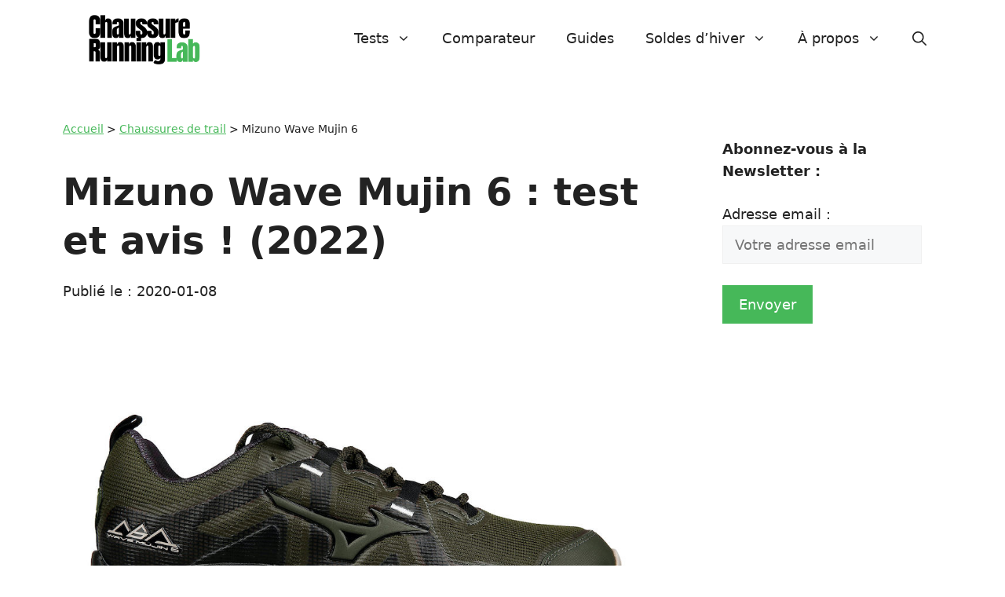

--- FILE ---
content_type: application/javascript; charset=UTF-8
request_url: https://chaussurerunning.fr/wp-content/plugins/mxchat-forms/public/js/public.js?ver=1.0.2
body_size: 1706
content:
(function() {
    'use strict';

    // Store form validation state
    const formValidation = {
        isValid: false,
        errors: new Set()
    };

    // Initialize form validation when forms are loaded
    document.addEventListener('DOMContentLoaded', function() {
        console.log("DOMContentLoaded: Initializing forms.");
        initializeForms();
    });

    // Initialize new forms that might be dynamically added
    const observer = new MutationObserver(function(mutations) {
        mutations.forEach(function(mutation) {
            mutation.addedNodes.forEach(function(node) {
                if (node.classList && node.classList.contains('mxchat-form')) {
                    console.log("MutationObserver: New mxchat-form detected.");
                    initializeForm(node);
                }
            });
        });
    });

    // Start observing for dynamically added forms
    observer.observe(document.body, {
        childList: true,
        subtree: true
    });

    function initializeForms() {
        document.querySelectorAll('.mxchat-form').forEach(form => {
            initializeForm(form);
        });
    }

    function initializeForm(form) {
        // Add input event listeners for validation
        form.querySelectorAll('input, textarea').forEach(input => {
            input.addEventListener('input', function() {
                validateField(this);
                updateSubmitButton(form);
            });
            input.addEventListener('blur', function() {
                validateField(this);
                updateSubmitButton(form);
            });
        });
    }

    function validateField(field) {
        const fieldWrapper = field.closest('.mxchat-form-field');
        const validationMessage = fieldWrapper ? fieldWrapper.querySelector('.mxchat-validation-message') : null;
        let isValid = true;
        let message = '';

        // Required field validation
        if (field.hasAttribute('required') && !field.value.trim()) {
            isValid = false;
            message = 'This field is required';
        }

        // Email validation
        if (field.type === 'email' && field.value.trim()) {
            const emailRegex = /^[^\s@]+@[^\s@]+\.[^\s@]+$/;
            if (!emailRegex.test(field.value)) {
                isValid = false;
                message = 'Please enter a valid email address';
            }
        }

        // Phone validation
        if (field.type === 'tel' && field.value.trim()) {
            const phoneRegex = /^[\d\s\-+()]{7,}$/;
            if (!phoneRegex.test(field.value)) {
                isValid = false;
                message = 'Please enter a valid phone number';
            }
        }

        // Update validation state
        if (!isValid) {
            formValidation.errors.add(field.name);
            if (fieldWrapper) fieldWrapper.classList.add('error');
            if (validationMessage) {
                validationMessage.textContent = message;
            }
        } else {
            formValidation.errors.delete(field.name);
            if (fieldWrapper) fieldWrapper.classList.remove('error');
        }

        formValidation.isValid = formValidation.errors.size === 0;
    }

    function updateSubmitButton(form) {
        const submitButton = form.querySelector('.mxchat-submit-form');
        if (submitButton) {
            submitButton.disabled = !formValidation.isValid;
        }
    }

    // Global form submission handler
    window.mxchatSubmitForm = function(button) {
        console.log("mxchatSubmitForm triggered");
        const form = button.closest('.mxchat-form');
        
        // Validate all fields before submission
        form.querySelectorAll('input, textarea').forEach(validateField);
        
        if (!formValidation.isValid) {
            console.log("Form is not valid, aborting submission");
            return;
        }

        // Prepare form data
        const formData = new FormData();
        formData.append('action', 'mxchat_submit_form');
        formData.append('nonce', mxchatForms.nonce);
        formData.append('form_id', form.dataset.formId);
        
        // Add user and session data if available
        if (typeof mxchatForms.userId !== 'undefined') {
            formData.append('user_id', mxchatForms.userId);
        }
        if (typeof mxchatForms.sessionId !== 'undefined') {
            formData.append('session_id', mxchatForms.sessionId);
        }

        // Add form fields
        form.querySelectorAll('input, textarea').forEach(input => {
            formData.append(input.name, input.value);
        });

        // Show loading state
        form.classList.add('loading');
        button.disabled = true;

        console.log("Submitting form with ID: " + form.dataset.formId);
        
        // Submit form via fetch
        fetch(mxchatForms.ajaxurl, {
            method: 'POST',
            body: formData,
            credentials: 'same-origin'
        })
        .then(response => {
            console.log("Fetch response received.");
            return response.json();
        })
        .then(data => {
            if (data.success) {
                console.log("Form submission successful.");
                // Retrieve the custom response message from the data attribute
                const responseMessage = form.dataset.responseMessage || 
                    'Thank you. General response time is within 24h. Please also check spam. What else can I help you with?';
                // Show success message
                form.innerHTML = '<p class="success">' + responseMessage + '</p>';
                
				// Fire the Facebook Pixel event for a lead
        if (typeof fbq === 'function') {
            fbq('track', 'Lead');
        } else {
            console.warn('Facebook Pixel (fbq) is not available.');
        }
				
                // Trigger success event
                const event = new CustomEvent('mxchatFormSubmitted', {
                    detail: { formId: form.dataset.formId }
                });
                document.dispatchEvent(event);
            } else {
                throw new Error(data.data.message || 'Submission failed');
            }
        })
        .catch(error => {
            console.error('Form submission error:', error);
            // Show error message
            const errorMessage = document.createElement('p');
            errorMessage.className = 'error';
            errorMessage.textContent = 'Error submitting form. Please try again.';
            form.insertBefore(errorMessage, button);
            
            // Reset loading state
            form.classList.remove('loading');
            button.disabled = false;
        });
    };

    // Attach a global click listener for submit buttons (removes inline onclick requirement)
    document.addEventListener('click', function(event) {
        if (event.target && event.target.classList.contains('mxchat-submit-form')) {
            event.preventDefault();
            console.log("Submit button clicked.");
            mxchatSubmitForm(event.target);
        }
    });
})();


--- FILE ---
content_type: application/javascript; charset=UTF-8
request_url: https://chaussurerunning.fr/wp-content/plugins/mxchat-basic/js/chat-script.js?ver=2.0.9
body_size: 12564
content:
jQuery(document).ready(function($) {
//console.log('mxchatChat object:', mxchatChat);
//console.log('Link Target Toggle Value:', mxchatChat.link_target_toggle);
// Add these variables at the top of your chat-script.js file
    const toolbarIconColor = mxchatChat.toolbar_icon_color || '#212121';

    // Initialize color settings
    var userMessageBgColor = mxchatChat.user_message_bg_color;
    var userMessageFontColor = mxchatChat.user_message_font_color;
    var botMessageBgColor = mxchatChat.bot_message_bg_color;
    var botMessageFontColor = mxchatChat.bot_message_font_color;
    // Add live agent message colors
    var liveAgentMessageBgColor = mxchatChat.live_agent_message_bg_color;
    var liveAgentMessageFontColor = mxchatChat.live_agent_message_font_color;


    var linkTarget = mxchatChat.link_target_toggle === 'on' ? '_blank' : '_self';
    let lastSeenMessageId = '';
    let notificationCheckInterval;
    let notificationBadge;
    // Initialize session ID
    var sessionId = getChatSession();

    let pollingInterval; // Variable to store the interval ID
    let processedMessageIds = new Set(); // Add this at the top with your other variables
//console.log('Live Agent BG Color:', liveAgentMessageBgColor);
//console.log('Live Agent Font Color:', liveAgentMessageFontColor);
    let activePdfFile = null;
    let activeWordFile = null;


// Function to create and append notification badge
// Function to create and append notification badge
function createNotificationBadge() {
    console.log("Creating notification badge...");
    const chatButton = document.getElementById('floating-chatbot-button');
    console.log("Chat button found:", !!chatButton);
    
    if (!chatButton) return;

    // Remove any existing badge first
    const existingBadge = chatButton.querySelector('.chat-notification-badge');
    if (existingBadge) {
        console.log("Removing existing badge");
        existingBadge.remove();
    }

    notificationBadge = document.createElement('div');
    notificationBadge.className = 'chat-notification-badge';
    notificationBadge.style.cssText = `
        display: none;
        position: absolute;
        top: -5px;
        right: -5px;
        background-color: red;
        color: white;
        border-radius: 50%;
        padding: 4px 8px;
        font-size: 12px;
        font-weight: bold;
        z-index: 10001;
    `;
    chatButton.style.position = 'relative';
    chatButton.appendChild(notificationBadge);
    
    console.log("Notification badge created and appended:", {
        exists: !!notificationBadge,
        parent: notificationBadge?.parentNode?.id,
        display: notificationBadge?.style?.display
    });
}

// Function to check for new messages
function checkForNewMessages() {
    const sessionId = getChatSession();
    const chatPersistenceEnabled = mxchatChat.chat_persistence_toggle === 'on';
    
    if (!chatPersistenceEnabled) return;

    $.ajax({
        url: mxchatChat.ajax_url,
        type: 'POST',
        data: {
            action: 'mxchat_check_new_messages',
            session_id: sessionId,
            last_seen_id: lastSeenMessageId,
            nonce: mxchatChat.nonce
        },
        success: function(response) {
            if (response.success && response.data.hasNewMessages) {
                showNotification();
            }
        }
    });
}

// Function to show notification
function showNotification() {
    const badge = document.getElementById('chat-notification-badge');
    if (badge && $('#floating-chatbot').hasClass('hidden')) {
        badge.style.display = 'block';
        badge.textContent = '1';
    }
}

function hideNotification() {
    const badge = document.getElementById('chat-notification-badge');
    if (badge) {
        badge.style.display = 'none';
    }
}
// Function to start notification checking
function startNotificationChecking() {
    const chatPersistenceEnabled = mxchatChat.chat_persistence_toggle === 'on';
    if (!chatPersistenceEnabled) return;

    createNotificationBadge();
    notificationCheckInterval = setInterval(checkForNewMessages, 30000); // Check every 30 seconds
}

// Function to stop notification checking
function stopNotificationChecking() {
    if (notificationCheckInterval) {
        clearInterval(notificationCheckInterval);
    }
}




function getChatSession() {
    var sessionId = getCookie('mxchat_session_id');
    //console.log("Session ID retrieved from cookie: ", sessionId);

    if (!sessionId) {
        sessionId = generateSessionId();
        //console.log("Generated new session ID: ", sessionId);
        setChatSession(sessionId);
    }

    //console.log("Final session ID: ", sessionId);
    return sessionId;
}

function setChatSession(sessionId) {
    // Set the cookie with a 24-hour expiration (86400 seconds)
    document.cookie = "mxchat_session_id=" + sessionId + "; path=/; max-age=86400; SameSite=Lax";
}

// Get cookie value by name
function getCookie(name) {
    let value = "; " + document.cookie;
    let parts = value.split("; " + name + "=");
    if (parts.length == 2) return parts.pop().split(";").shift();
}

// Generate a new session ID
function generateSessionId() {
    return 'mxchat_chat_' + Math.random().toString(36).substr(2, 9);
}

// Function to send the message to the chatbot (backend)
function sendMessageToChatbot(message) {
    var sessionId = getChatSession(); // Reuse the session ID logic

    // Hide the popular questions section
    $('#mxchat-popular-questions').hide();

    // Show thinking indicator (no need to append the user's message again)
    appendThinkingMessage();
    scrollToBottom();

    //console.log("Sending message to chatbot:", message); // Log the message
    //console.log("Session ID:", sessionId); // Log the session ID

    // Call the chatbot using the same call logic as sendMessage
    callMxChat(message, function(response) {
        // ** Ensure temporary thinking message is removed before adding new response **
        $('.temporary-message').remove();

        // Replace thinking indicator with actual response
        replaceLastMessage("bot", response);
    });
}




function sendMessage() {
    var message = $('#chat-input').val(); // Get value from textarea
    if (message) {
        appendMessage("user", message); // Append user's message
        $('#chat-input').val(''); // Clear the textarea
        $('#chat-input').css('height', 'auto'); // Reset height after clearing content

        // Hide the popular questions section
        $('#mxchat-popular-questions').hide();

        // Show typing indicator
        appendThinkingMessage();
        scrollToBottom();

        callMxChat(message, function(response) {
            // Replace typing indicator with actual response
            replaceLastMessage("bot", response);
        });
    }
}



    // Function to append a thinking message with animation
    function appendThinkingMessage() {
        // Remove any existing thinking dots first
        $('.thinking-dots').remove();

        // Retrieve the bot message font color and background color
        var botMessageFontColor = mxchatChat.bot_message_font_color;
        var botMessageBgColor = mxchatChat.bot_message_bg_color;


        var thinkingHtml = '<div class="thinking-dots-container">' +
                           '<div class="thinking-dots">' +
                           '<span class="dot" style="background-color: ' + botMessageFontColor + ';"></span>' +
                           '<span class="dot" style="background-color: ' + botMessageFontColor + ';"></span>' +
                           '<span class="dot" style="background-color: ' + botMessageFontColor + ';"></span>' +
                           '</div>' +
                           '</div>';

        // Append the thinking dots to the chat container (or within the temporary message div)
        $("#chat-box").append('<div class="bot-message temporary-message" style="background-color: ' + botMessageBgColor + ';">' + thinkingHtml + '</div>');
        scrollToBottom();
    }

        // Trigger send button click when "Enter" key is pressed in the textarea
        $('#chat-input').keypress(function(e) {
            if (e.which == 13 && !e.shiftKey) { // Check if "Enter" is pressed without Shift
                e.preventDefault(); // Prevent default "Enter" behavior
                $('#send-button').click(); // Trigger send button click
            }
        });

    // Handle send button click
    $('#send-button').click(function() {
        sendMessage();
    });

    // Handle click on popular questions
    $('.mxchat-popular-question').on('click', function () {
        var question = $(this).text(); // Get the text of the clicked question

        // Append the question as if the user typed it
        appendMessage("user", question);

        // Send the question to the server (backend)
        sendMessageToChatbot(question);
    });


// Add this new function to handle markdown headers
function formatMarkdownHeaders(text) {
    // Handle h1 to h6 headers
    return text.replace(/^(#{1,6})\s(.+)$/gm, function(match, hashes, content) {
        const level = hashes.length;
        return `<h${level} class="chat-heading">${content}</h${level}>`;
    });
}

// Update the linkify function to handle URLs, markdown, and phone numbers
function linkify(inputText) {
    if (!inputText) return '';
    
    // Process markdown headers
    let processedText = formatMarkdownHeaders(inputText);
    
    // Process markdown links
    const markdownLinkPattern = /\[([^\]]+)\]\((https?:\/\/[^\s]+)\)/g;
    processedText = processedText.replace(markdownLinkPattern, (match, text, url) => {
        const safeUrl = encodeURI(url);
        const safeText = sanitizeUserInput(text);
        return `<a href="${safeUrl}" target="${linkTarget}">${safeText}</a>`;
    });

    // Process phone numbers (tel:)
    const phonePattern = /\[([^\]]+)\]\((tel:[\d+]+)\)/g;
    processedText = processedText.replace(phonePattern, (match, text, phone) => {
        const safePhone = encodeURI(phone);
        const safeText = sanitizeUserInput(text);
        return `<a href="${safePhone}">${safeText}</a>`;
    });

    // Process standalone URLs
    const urlPattern = /(^|[^">])(https?:\/\/[^\s<]+)/gim;
    processedText = processedText.replace(urlPattern, (match, prefix, url) => {
        const safeUrl = encodeURI(url);
        return `${prefix}<a href="${safeUrl}" target="${linkTarget}">${url}</a>`;
    });

    // Process www. URLs
    const wwwPattern = /(^|[^">])(www\.[\S]+(\b|$))(?![^<]*<\/a>)/gim;
    processedText = processedText.replace(wwwPattern, (match, prefix, url) => {
        const safeUrl = encodeURI(`http://${url}`);
        return `${prefix}<a href="${safeUrl}" target="${linkTarget}">${url}</a>`;
    });

    return processedText;
}

function scrollElementToTop(element) {
    var chatBox = $('#chat-box');
    var elementTop = element.position().top + chatBox.scrollTop();
    chatBox.animate({ scrollTop: elementTop }, 500);
}


// Optimized scrollToBottom function for instant scrolling
function scrollToBottom(instant = false) {
    var chatBox = $('#chat-box');
    if (instant) {
        // Instantly set the scroll position to the bottom
        chatBox.scrollTop(chatBox.prop("scrollHeight"));
    } else {
        // Use requestAnimationFrame for smoother scrolling if needed
        let start = null;
        const scrollHeight = chatBox.prop("scrollHeight");
        const initialScroll = chatBox.scrollTop();
        const distance = scrollHeight - initialScroll;
        const duration = 500; // Duration in ms

        function smoothScroll(timestamp) {
            if (!start) start = timestamp;
            const progress = timestamp - start;
            const currentScroll = initialScroll + (distance * (progress / duration));
            chatBox.scrollTop(currentScroll);

            if (progress < duration) {
                requestAnimationFrame(smoothScroll);
            } else {
                chatBox.scrollTop(scrollHeight); // Ensure it's exactly at the bottom
            }
        }

        requestAnimationFrame(smoothScroll);
    }
}


    // Function to format text with **bold** inside double asterisks
    function formatBoldText(text) {
        return text.replace(/\*\*(.*?)\*\*/g, '<strong>$1</strong>');
    }

    // Function to convert newline characters to HTML line breaks and handle paragraph spacing
function convertNewlinesToBreaks(text) {
    // Split the text into paragraphs (marked by double newlines or multiple <br> tags)
    const paragraphs = text.split(/(?:\n\n|\<br\>\s*\<br\>)/g);
    
    // Wrap each paragraph in <p> tags
    return paragraphs
        .map(para => `<p>${para.trim()}</p>`)
        .join('');
}
    // Copy to clipboard function
    // Function to copy text to clipboard
    function copyToClipboard(text) {
        var tempInput = $('<input>');
        $('body').append(tempInput);
        tempInput.val(text).select();
        document.execCommand('copy');
        tempInput.remove();
    }


function updateChatModeIndicator(mode) {
    const indicator = document.getElementById('chat-mode-indicator');
    if (indicator) {
        indicator.textContent = mode === 'agent' ? 'Live Agent' : 'AI Agent';
    }

    // Start or stop polling based on mode
    if (mode === 'agent') {
        startPolling();
    } else {
        stopPolling();
    }
}

function callMxChat(message, callback) {
    $.ajax({
        url: mxchatChat.ajax_url,
        type: 'POST',
        dataType: 'json',
        data: {
            action: 'mxchat_handle_chat_request',
            message: message,
            session_id: getChatSession(),
            nonce: mxchatChat.nonce
        },
        success: function(response) {
            // Existing chat mode check
            if (response.chat_mode) {
                updateChatModeIndicator(response.chat_mode);
            }
            else if (response.fallbackResponse && response.fallbackResponse.chat_mode) {
                updateChatModeIndicator(response.fallbackResponse.chat_mode);
            }

            // Add PDF filename handling
            if (response.data && response.data.filename) {
                showActivePdf(response.data.filename);
                activePdfFile = response.data.filename;
            }
            
                        // Add redirect check here
            if (response.redirect_url) {
                let responseText = response.text || '';
                if (responseText) {
                    replaceLastMessage("bot", responseText);
                }
                setTimeout(() => {
                    window.location.href = response.redirect_url;
                }, 1500);
                return;
            }


            // Check for live agent response
            if (response.success && response.data && response.data.status === 'waiting_for_agent') {
                updateChatModeIndicator('agent');
                return;
            }

            // Handle other responses
            let responseText = response.text || '';
            let responseHtml = response.html || '';
            let responseMessage = response.message || '';

            if (responseText === 'You are now chatting with the AI chatbot.') {
                updateChatModeIndicator('ai');
            }

            // Handle the message and show notification if chat is hidden
            if (responseText || responseHtml || responseMessage) {
                // Update the messages as before
                if (responseText && responseHtml) {
                    replaceLastMessage("bot", responseText, responseHtml);
                } else if (responseText) {
                    replaceLastMessage("bot", responseText);
                } else if (responseHtml) {
                    replaceLastMessage("bot", "", responseHtml);
                } else if (responseMessage) {
                    replaceLastMessage("bot", responseMessage);
                }

                // Check if chat is hidden and show notification
                if ($('#floating-chatbot').hasClass('hidden')) {
                    const badge = $('#chat-notification-badge');
                    if (badge.length) {
                        badge.show();
                    }
                }
            } else {
                console.error("Unexpected response format:", response);
                replaceLastMessage("bot", "I'm sorry, something went wrong.");
            }

            if (response.message_id) {
                lastSeenMessageId = response.message_id;
            }
        },
        error: function(xhr, status, error) {
            replaceLastMessage("bot", "An unexpected error occurred.");
        }
    });
}

// Sanitize only user input
function sanitizeUserInput(text) {
    const div = document.createElement('div');
    div.textContent = text;
    return div.innerHTML;
}

// Modified appendMessage function that only sanitizes user content
function appendMessage(sender, messageText = '', messageHtml = '', images = [], isTemporary = false) {
    try {
        // Determine styles based on sender type
        let messageClass, bgColor, fontColor;

        if (sender === "user") {
            messageClass = "user-message";
            bgColor = userMessageBgColor;
            fontColor = userMessageFontColor;
            // Only sanitize user input
            messageText = sanitizeUserInput(messageText);
        } else if (sender === "agent") {
            messageClass = "agent-message";
            bgColor = liveAgentMessageBgColor;
            fontColor = liveAgentMessageFontColor;
        } else {
            messageClass = "bot-message";
            bgColor = botMessageBgColor;
            fontColor = botMessageFontColor;
        }

        const messageDiv = $('<div>')
            .addClass(messageClass)
            .css({
                'background': bgColor,
                'color': fontColor,
                'margin-bottom': '1em'
            });

        // Process the message content based on sender
        let fullMessage;
        if (sender === "user") {
            // For user messages, apply linkify after sanitization
            fullMessage = linkify(formatBoldText(convertNewlinesToBreaks(formatCodeBlocks(messageText))));
        } else {
            // For bot/agent messages, preserve HTML
            fullMessage = messageText;
        }

        // Add images if provided
        if (images && images.length > 0) {
            fullMessage += '<div class="image-gallery">';
            images.forEach(img => {
                // Ensure image URLs and titles are properly escaped
                const safeTitle = sanitizeUserInput(img.title);
                const safeUrl = encodeURI(img.image_url);
                const safeThumbnail = encodeURI(img.thumbnail_url);
                
                fullMessage += `
                    <div style="margin-bottom: 10px;">
                        <strong>${safeTitle}</strong><br>
                        <a href="${safeUrl}" target="_blank">
                            <img src="${safeThumbnail}" alt="${safeTitle}" style="max-width: 100px; height: auto; margin: 5px;" />
                        </a>
                    </div>`;
            });
            fullMessage += '</div>';
        }

        // Append HTML content if provided
        if (messageHtml && sender !== "user") {
            fullMessage += '<br><br>' + messageHtml;
        }

        messageDiv.html(fullMessage);

        if (isTemporary) {
            messageDiv.addClass('temporary-message');
        }

        messageDiv.hide().appendTo('#chat-box').fadeIn(300, function() {
            if (sender === "bot") {
                const lastUserMessage = $('#chat-box').find('.user-message').last();
                if (lastUserMessage.length) {
                    scrollElementToTop(lastUserMessage);
                }
            }
        });

        if (messageText.id) {
            lastSeenMessageId = messageText.id;
            hideNotification();
        }
    } catch (error) {
        console.error("Error rendering message:", error);
    }
}


function replaceLastMessage(sender, responseText, responseHtml = '', images = []) {
    var messageClass = sender === "user" ? "user-message" : sender === "agent" ? "agent-message" : "bot-message";
    var lastMessageDiv = $('#chat-box').find('.bot-message.temporary-message, .agent-message.temporary-message').last();

    // Determine styles
    let bgColor, fontColor;
    if (sender === "user") {
        bgColor = userMessageBgColor;
        fontColor = userMessageFontColor;
    } else if (sender === "agent") {
        bgColor = liveAgentMessageBgColor;
        fontColor = liveAgentMessageFontColor;
    } else {
        bgColor = botMessageBgColor;
        fontColor = botMessageFontColor;
    }

    var fullMessage = linkify(formatBoldText(convertNewlinesToBreaks(formatCodeBlocks(responseText))));
    if (responseHtml) {
        fullMessage += '<br><br>' + responseHtml;
    }

    if (images.length > 0) {
        fullMessage += '<div class="image-gallery">';
        images.forEach(img => {
            fullMessage += `
                <div style="margin-bottom: 10px;">
                    <strong>${img.title}</strong><br>
                    <a href="${img.image_url}" target="_blank">
                        <img src="${img.thumbnail_url}" alt="${img.title}" style="max-width: 100px; height: auto; margin: 5px;" />
                    </a>
                </div>`;
        });
        fullMessage += '</div>';
    }

    if (lastMessageDiv.length) {
        lastMessageDiv.fadeOut(200, function() {
            $(this)
                .html(fullMessage)
                .removeClass('bot-message user-message')
                .addClass(messageClass)
                .css({
                    'background-color': bgColor,
                    'color': fontColor,
                })
                .removeClass('temporary-message')
                .fadeIn(200, function() {
                    if (sender === "bot" || sender === "agent") {
                        const lastUserMessage = $('#chat-box').find('.user-message').last();
                        if (lastUserMessage.length) {
                            scrollElementToTop(lastUserMessage);
                        }
                        // Show notification if chat is hidden
                        if ($('#floating-chatbot').hasClass('hidden')) {
                            showNotification();
                        }
                    }
                });
        });
    } else {
        appendMessage(sender, responseText, responseHtml, images);
    }
}


function startPolling() {
    // Clear any existing interval first
    stopPolling();
    // Start new polling interval
    pollingInterval = setInterval(checkForAgentMessages, 5000);
    //console.log("Started agent message polling");
}

function stopPolling() {
    if (pollingInterval) {
        clearInterval(pollingInterval);
        pollingInterval = null;
        //console.log("Stopped agent message polling");
    }
}


// Update your checkForAgentMessages function
function checkForAgentMessages() {
    const sessionId = getChatSession();
    $.ajax({
        url: mxchatChat.ajax_url,
        type: 'POST',
        dataType: 'json',
        data: {
            action: 'mxchat_fetch_new_messages',
            session_id: sessionId,
            last_seen_id: lastSeenMessageId,
            nonce: mxchatChat.nonce
        },
        success: function (response) {
            if (response.success && response.data?.new_messages) {
                let hasNewMessage = false;
                
                response.data.new_messages.forEach(function (message) {
                    if (message.role === "agent" && !processedMessageIds.has(message.id)) {
                        hasNewMessage = true;
                        replaceLastMessage("agent", message.content);
                        lastSeenMessageId = message.id;
                        processedMessageIds.add(message.id);
                    }
                });

                if (hasNewMessage && $('#floating-chatbot').hasClass('hidden')) {
                    showNotification();
                }
                
                scrollToBottom(true);
            }
        },
        error: function (xhr, status, error) {
            console.error("Polling error:", xhr, status, error);
        }
    });
}
function loadChatHistory() {
    var sessionId = getChatSession();
    var chatPersistenceEnabled = mxchatChat.chat_persistence_toggle === 'on';

    if (chatPersistenceEnabled && sessionId) {
        $.ajax({
            url: mxchatChat.ajax_url,
            type: 'POST',
            dataType: 'json',
            data: {
                action: 'mxchat_fetch_conversation_history',
                session_id: sessionId
            },
            success: function(response) {
                if (response.success && response.data && Array.isArray(response.data.conversation)) {


                    var $chatBox = $('#chat-box');
                    var $fragment = $(document.createDocumentFragment());
                    let highestMessageId = lastSeenMessageId;

                    if (response.data.chat_mode) {
                        updateChatModeIndicator(response.data.chat_mode);
                    }

                    $.each(response.data.conversation, function(index, message) {
                        // Skip agent messages if persistence is off
                        if (!chatPersistenceEnabled && message.role === 'agent') {
                            return;
                        }

                        var messageClass, messageBgColor, messageFontColor;

                        switch (message.role) {
                            case 'user':
                                messageClass = 'user-message';
                                messageBgColor = userMessageBgColor;
                                messageFontColor = userMessageFontColor;
                                break;
                            case 'agent':
                                messageClass = 'agent-message';
                                messageBgColor = liveAgentMessageBgColor;
                                messageFontColor = liveAgentMessageFontColor;
                                break;
                            default:
                                messageClass = 'bot-message';
                                messageBgColor = botMessageBgColor;
                                messageFontColor = botMessageFontColor;
                                break;
                        }

                        var messageElement = $('<div>').addClass(messageClass)
                            .css({
                                'background': messageBgColor,
                                'color': messageFontColor
                            });

                        var content = message.content;
                        content = content.replace(/\\'/g, "'").replace(/\\"/g, '"');
                        content = decodeHTMLEntities(content);

                        if (content.includes("mxchat-product-card") || content.includes("mxchat-image-gallery")) {
                            messageElement.html(content);
                        } else {
                            var formattedContent = linkify(
                                formatBoldText(
                                    convertNewlinesToBreaks(formatCodeBlocks(content))
                                )
                            );
                            messageElement.html(formattedContent);
                        }

                        $fragment.append(messageElement);

                            // In loadChatHistory, change this part:
                            if (message.id) {
                                highestMessageId = Math.max(highestMessageId, message.id);
                                processedMessageIds.add(message.id); // Add all message IDs to processed set
                            }
                    });

                    $chatBox.append($fragment);
                    scrollToBottom(true);

                    if (response.data.conversation.length > 0) {
                        $('#mxchat-popular-questions').hide();
                    }

                    // Update lastSeenMessageId after history loads
                    lastSeenMessageId = highestMessageId;

                    // Only update chat mode if persistence is enabled
                    if (chatPersistenceEnabled && response.data.conversation.length > 0) {
                        var lastMessage = response.data.conversation[response.data.conversation.length - 1];
                        if (lastMessage.role === 'agent') {
                            updateChatModeIndicator('agent');
                        }
                    }
                } else {
                    console.warn("No conversation history found.");
                }
            },
            error: function(xhr, status, error) {
                console.error("Error loading chat history:", status, error);
                appendMessage("bot", "Unable to load chat history.");
            }
        });
    } else {
        console.warn("Chat persistence is disabled or no session ID found. Not loading history.");
    }
}

// Function to decode HTML entities
function decodeHTMLEntities(text) {
    var textArea = document.createElement('textarea');
    textArea.innerHTML = text;
    return textArea.value;
}


// Update formatCodeBlocks function
function formatCodeBlocks(text) {
    // First handle raw PHP tags
    text = text.replace(/(<\?php[\s\S]*?\?>)/g, (match) => {
        return `<pre><code class="language-php">${escapeHtml(match)}</code></pre>`;
    });

    // Then handle code blocks with backticks
    text = text.replace(/```php5?\n([\s\S]+?)```/gi, (match, code) => {
        return `<pre><code class="language-php">${escapeHtml(code)}</code></pre>`;
    });

    return text;
}

// Update escapeHtml function to preserve existing code blocks
function escapeHtml(unsafe) {
    // First check if it's already a code block
    if (unsafe.includes('<pre><code') || unsafe.includes('</code></pre>')) {
        return unsafe;
    }
    
    return unsafe
        .replace(/&/g, "&amp;")
        .replace(/</g, "&lt;")
        .replace(/>/g, "&gt;")
        .replace(/"/g, "&quot;")
        .replace(/'/g, "&#039;");
}
// Utility function to escape HTML
function escapeHtml(unsafe) {
    return unsafe
        .replace(/&/g, "&amp;")
        .replace(/</g, "&lt;")
        .replace(/>/g, "&gt;")
        .replace(/"/g, "&quot;")
        .replace(/'/g, "&#039;");
}




// Function to convert newlines, skipping preformatted text
function convertNewlinesToBreaks(text) {
    // Split while preserving code blocks
    return text.split(/(<pre\b[^>]*>[\s\S]*?<\/pre>)/g).map(part => {
        if (part.startsWith('<pre')) return part;
        return part.replace(/(^|[^>])\n/g, '$1<br>');
    }).join('');
}




    // Helper function to check if a string is an image HTML
    function isImageHtml(str) {
        return str.startsWith('<img') && str.endsWith('>');
    }

    // Function to remove thinking dots
    function removeThinkingDots() {
        $('.thinking-dots').closest('.temporary-message').remove();
    }

    function isMobile() {
        // This can be a simple check, or more sophisticated detection of mobile devices
        return window.innerWidth <= 768; // Example threshold for mobile devices
    }

    function disableScroll() {
        if (isMobile()) {
            $('body').css('overflow', 'hidden');
        }
    }

    function enableScroll() {
        if (isMobile()) {
            $('body').css('overflow', '');
        }
    }

// Pre-chat dismissal check function (wrapped in a function for reuse)
    function checkPreChatDismissal() {
        $.ajax({
            url: mxchatChat.ajax_url,
            type: 'POST',
            data: {
                action: 'mxchat_check_pre_chat_message_status',
                _ajax_nonce: mxchatChat.nonce
            },
            success: function(response) {
                if (response.success && !response.data.dismissed) {
                    $('#pre-chat-message').fadeIn(250);
                } else {
                    $('#pre-chat-message').hide();
                }
            },
            error: function() {
                console.error('Failed to check pre-chat message dismissal status.');
            }
        });
    }
    
   // Function to show the chatbot widget
function showChatWidget() {
    // First ensure display is set
    $('#floating-chatbot-button').css('display', 'flex');
    // Then handle the fade
    $('#floating-chatbot-button').fadeTo(500, 1);
    // Force visibility
    $('#floating-chatbot-button').removeClass('hidden');
    //console.log('Showing widget');
}

// Function to hide the chatbot widget
function hideChatWidget() {
    $('#floating-chatbot-button').css('display', 'none');
    $('#floating-chatbot-button').addClass('hidden');
    //console.log('Hiding widget');
}

function initializeChatVisibility() {
    //console.log('Initializing chat visibility');
    const complianzEnabled = mxchatChat.complianz_toggle === 'on' || 
                            mxchatChat.complianz_toggle === '1' || 
                            mxchatChat.complianz_toggle === 1;

    if (complianzEnabled && typeof cmplz_has_consent === "function" && typeof complianz !== 'undefined') {
        // Initial check
        checkConsentAndShowChat();

        // Listen for consent changes
        $(document).on('cmplz_status_change', function(event) {
            //console.log('Status change detected');
            checkConsentAndShowChat();
        });
    } else {
        // If Complianz is not enabled, always show
        $('#floating-chatbot-button')
            .css('display', 'flex')
            .removeClass('hidden no-consent')
            .fadeTo(500, 1);
            
        // Also check pre-chat message when Complianz is not enabled
        checkPreChatDismissal();
    }
}



function checkConsentAndShowChat() {
    var consentStatus = cmplz_has_consent('marketing');
    var consentType = complianz.consenttype;
    
    //console.log('Checking consent:', {status: consentStatus,type: consentType});

    let $widget = $('#floating-chatbot-button');
    let $chatbot = $('#floating-chatbot');
    let $preChat = $('#pre-chat-message');
    
    if (consentStatus === true) {
        //console.log('Consent granted - showing widget');
        $widget
            .removeClass('no-consent')
            .css('display', 'flex')
            .removeClass('hidden')
            .fadeTo(500, 1);
        $chatbot.removeClass('no-consent');
        
        // Show pre-chat message if not dismissed
        checkPreChatDismissal();
    } else {
        //console.log('No consent - hiding widget');
        $widget
            .addClass('no-consent')
            .fadeTo(500, 0, function() {
                $(this)
                    .css('display', 'none')
                    .addClass('hidden');
            });
        $chatbot.addClass('no-consent');
        
        // Hide pre-chat message when no consent
        $preChat.hide();
    }
}

    // Function to dismiss pre-chat message for 24 hours
    function handlePreChatDismissal() {
        $('#pre-chat-message').fadeOut(200);
        $.ajax({
            url: mxchatChat.ajax_url,
            type: 'POST',
            data: {
                action: 'mxchat_dismiss_pre_chat_message',
                _ajax_nonce: mxchatChat.nonce
            },
            success: function() {
                $('#pre-chat-message').hide();
            },
            error: function() {
                console.error('Failed to dismiss pre-chat message.');
            }
        });
    }

    // Handle pre-chat message dismissal on button click
    $(document).on('click', '.close-pre-chat-message', function(e) {
        e.stopPropagation();
        handlePreChatDismissal();
    });

    // Toggle chatbot visibility on floating button click
    $(document).on('click', '#floating-chatbot-button', function() {
        var chatbot = $('#floating-chatbot');
        if (chatbot.hasClass('hidden')) {
            chatbot.removeClass('hidden').addClass('visible');
            $(this).addClass('hidden');
            $('#chat-notification-badge').hide(); // Hide notification when opening chat
            disableScroll();
            $('#pre-chat-message').fadeOut(250);
        } else {
            chatbot.removeClass('visible').addClass('hidden');
            $(this).removeClass('hidden');
            enableScroll();
            checkPreChatDismissal();
        }
    });

    $(document).on('click', '#exit-chat-button', function() {
        $('#floating-chatbot').addClass('hidden').removeClass('visible');
        $('#floating-chatbot-button').removeClass('hidden');
        enableScroll();
    });

    // Close pre-chat message on click
    $(document).on('click', '.close-pre-chat-message', function(e) {
        e.stopPropagation(); // Prevent triggering the parent .pre-chat-message click
        $('#pre-chat-message').fadeOut(200, function() {
            $(this).remove();
        });
    });

    // Open chatbot when pre-chat message is clicked
    $(document).on('click', '#pre-chat-message', function() {
        var chatbot = $('#floating-chatbot');
        if (chatbot.hasClass('hidden')) {
            chatbot.removeClass('hidden').addClass('visible');
            $('#floating-chatbot-button').addClass('hidden');
            $('#pre-chat-message').fadeOut(250); // Hide pre-chat message
            disableScroll(); // Disable scroll when chatbot opens
        }
    });

    // If the chatbot is initially hidden, ensure the button is visible
    if ($('#floating-chatbot').hasClass('hidden')) {
        $('#floating-chatbot-button').removeClass('hidden');
    }

    function setFullHeight() {
        var vh = $(window).innerHeight() * 0.01;
        $(':root').css('--vh', vh + 'px');
    }

    // Set the height when the page loads


    // Set the height on resize and orientation change events
    $(window).on('resize orientationchange', function() {
        setFullHeight();
    });


    // Now handle the close button to dismiss the pre-chat message for 24 hours
    var closeButton = document.querySelector('.close-pre-chat-message');
    if (closeButton) {
        closeButton.addEventListener('click', function() {
            $('#pre-chat-message').fadeOut(200); // Hide the message

            // Send an AJAX request to set the transient flag for 24 hours
            $.ajax({
                url: mxchatChat.ajax_url,
                type: 'POST',
                data: {
                    action: 'mxchat_dismiss_pre_chat_message',
                    _ajax_nonce: mxchatChat.nonce
                },
                success: function() {
                    //console.log('Pre-chat message dismissed for 24 hours.');

                    // Ensure the message is hidden after dismissal
                    $('#pre-chat-message').hide();
                },
                error: function() {
                    //console.error('Failed to dismiss pre-chat message.');
                }
            });
        });
    }




// Event listener for Add to Cart button
$(document).on('click', '.mxchat-add-to-cart-button', function() {
    var productId = $(this).data('product-id');
    // Add a special prefix to indicate this is from button
    appendMessage("user", "add to cart");
    sendMessageToChatbot("!addtocart");  // Special command to indicate button click
});


if (document.getElementById('pdf-upload-btn')) {
    document.getElementById('pdf-upload-btn').addEventListener('click', function() {
        document.getElementById('pdf-upload').click();
    });
}

if (document.getElementById('word-upload-btn')) {
    document.getElementById('word-upload-btn').addEventListener('click', function() {
        document.getElementById('word-upload').click();
    });
}

function addSafeEventListener(elementId, eventType, handler) {
    const element = document.getElementById(elementId);
    if (element) {
        element.addEventListener(eventType, handler);
    }
}


// PDF file input change handler
addSafeEventListener('pdf-upload', 'change', async function(e) {
    const file = e.target.files[0];

    if (!file || file.type !== 'application/pdf') {
        alert('Please select a valid PDF file.');
        return;
    }

    if (!sessionId) {
        console.error('No session ID found');
        alert('Error: No session ID found');
        return;
    }

    if (!mxchatChat || !mxchatChat.ajax_url || !mxchatChat.nonce) {
        console.error('mxchatChat not properly configured:', mxchatChat);
        alert('Error: Ajax configuration missing');
        return;
    }

    // Disable buttons and show loading state
    const uploadBtn = document.getElementById('pdf-upload-btn');
    const sendBtn = document.getElementById('send-button');
    const originalBtnContent = uploadBtn.innerHTML;

    try {
        const formData = new FormData();
        formData.append('action', 'mxchat_upload_pdf');
        formData.append('pdf_file', file);
        formData.append('session_id', sessionId);
        formData.append('nonce', mxchatChat.nonce);

        uploadBtn.disabled = true;
        sendBtn.disabled = true;
        uploadBtn.innerHTML = `<svg class="spinner" viewBox="0 0 50 50">
            <circle cx="25" cy="25" r="20" fill="none" stroke-width="5"></circle>
        </svg>`;

        const response = await fetch(mxchatChat.ajax_url, {
            method: 'POST',
            body: formData
        });

        const data = await response.json();

        if (data.success) {
            // Hide popular questions if they exist
            const popularQuestionsContainer = document.getElementById('mxchat-popular-questions');
            if (popularQuestionsContainer) {
                popularQuestionsContainer.style.display = 'none';
            }

            // Show the active PDF name
            showActivePdf(data.data.filename);
            
            appendMessage('bot', data.data.message);
            scrollToBottom();
            activePdfFile = data.data.filename;
        } else {
            console.error('Upload failed:', data.data);
            alert('Failed to upload PDF. Please try again.');
        }
    } catch (error) {
        console.error('Upload error:', error);
        alert('Error uploading file. Please try again.');
    } finally {
        uploadBtn.disabled = false;
        sendBtn.disabled = false;
        uploadBtn.innerHTML = originalBtnContent;
        this.value = ''; // Reset file input
    }
});

// Word file input change handler
addSafeEventListener('word-upload', 'change', async function(e) {
    const file = e.target.files[0];

    if (!file || file.type !== 'application/vnd.openxmlformats-officedocument.wordprocessingml.document') {
        alert('Please select a valid Word document (.docx).');
        return;
    }

    if (!sessionId) {
        console.error('No session ID found');
        alert('Error: No session ID found');
        return;
    }

    // Disable buttons and show loading state
    const uploadBtn = document.getElementById('word-upload-btn');
    const sendBtn = document.getElementById('send-button');
    const originalBtnContent = uploadBtn.innerHTML;

    try {
        const formData = new FormData();
        formData.append('action', 'mxchat_upload_word');
        formData.append('word_file', file);
        formData.append('session_id', sessionId);
        formData.append('nonce', mxchatChat.nonce);

        uploadBtn.disabled = true;
        sendBtn.disabled = true;
        uploadBtn.innerHTML = `<svg class="spinner" viewBox="0 0 50 50">
            <circle cx="25" cy="25" r="20" fill="none" stroke-width="5"></circle>
        </svg>`;

        const response = await fetch(mxchatChat.ajax_url, {
            method: 'POST',
            body: formData
        });

        const data = await response.json();

        if (data.success) {
            // Hide popular questions if they exist
            const popularQuestionsContainer = document.getElementById('mxchat-popular-questions');
            if (popularQuestionsContainer) {
                popularQuestionsContainer.style.display = 'none';
            }

            // Show the active Word document name
            showActiveWord(data.data.filename);
            
            appendMessage('bot', data.data.message);
            scrollToBottom();
            activeWordFile = data.data.filename;
        } else {
            console.error('Upload failed:', data.data);
            alert('Failed to upload Word document. Please try again.');
        }
    } catch (error) {
        console.error('Upload error:', error);
        alert('Error uploading file. Please try again.');
    } finally {
        uploadBtn.disabled = false;
        sendBtn.disabled = false;
        uploadBtn.innerHTML = originalBtnContent;
        this.value = ''; // Reset file input
    }
});

// Function to show active PDF name in toolbar
function showActivePdf(filename) {
    const container = document.getElementById('active-pdf-container');
    const nameElement = document.getElementById('active-pdf-name');
    
    if (!container || !nameElement) {
        console.error('PDF container elements not found');
        return;
    }

    nameElement.textContent = filename;
    container.style.display = 'flex';
}

// Function to show active Word document name in toolbar
function showActiveWord(filename) {
    const container = document.getElementById('active-word-container');
    const nameElement = document.getElementById('active-word-name');
    
    if (!container || !nameElement) {
        console.error('Word document container elements not found');
        return;
    }

    nameElement.textContent = filename;
    container.style.display = 'flex';
}

// Function to remove active PDF
function removeActivePdf() {
    const container = document.getElementById('active-pdf-container');
    const nameElement = document.getElementById('active-pdf-name');
    
    if (!container || !nameElement || !activePdfFile) return;

    fetch(mxchatChat.ajax_url, {
        method: 'POST',
        headers: {
            'Content-Type': 'application/x-www-form-urlencoded',
        },
        body: new URLSearchParams({
            'action': 'mxchat_remove_pdf',
            'session_id': sessionId,
            'nonce': mxchatChat.nonce
        })
    })
    .then(response => response.json())
    .then(data => {
        if (data.success) {
            container.style.display = 'none';
            nameElement.textContent = '';
            activePdfFile = null;
            appendMessage('bot', 'PDF removed.');
        }
    })
    .catch(error => {
        console.error('Error removing PDF:', error);
    });
}

// Function to remove active Word document
function removeActiveWord() {
    const container = document.getElementById('active-word-container');
    const nameElement = document.getElementById('active-word-name');
    
    if (!container || !nameElement || !activeWordFile) return;

    fetch(mxchatChat.ajax_url, {
        method: 'POST',
        headers: {
            'Content-Type': 'application/x-www-form-urlencoded',
        },
        body: new URLSearchParams({
            'action': 'mxchat_remove_word',
            'session_id': sessionId,
            'nonce': mxchatChat.nonce
        })
    })
    .then(response => response.json())
    .then(data => {
        if (data.success) {
            container.style.display = 'none';
            nameElement.textContent = '';
            activeWordFile = null;
            appendMessage('bot', 'Word document removed.');
        }
    })
    .catch(error => {
        console.error('Error removing Word document:', error);
    });
}

// Add remove button click handlers
document.getElementById('remove-pdf-btn')?.addEventListener('click', function(e) {
    e.preventDefault();
    e.stopPropagation();
    removeActivePdf();
});

document.getElementById('remove-word-btn')?.addEventListener('click', function(e) {
    e.preventDefault();
    e.stopPropagation();
    removeActiveWord();
});

// Check initial document status
function checkInitialDocumentStatus() {
    if (!sessionId) return;

    // Check PDF status
    fetch(mxchatChat.ajax_url, {
        method: 'POST',
        headers: {
            'Content-Type': 'application/x-www-form-urlencoded',
        },
        body: new URLSearchParams({
            'action': 'mxchat_check_pdf_status',
            'session_id': sessionId,
            'nonce': mxchatChat.nonce
        })
    })
    .then(response => response.json())
    .then(data => {
        if (data.success && data.data.filename) {
            showActivePdf(data.data.filename);
            activePdfFile = data.data.filename;
        }
    })
    .catch(error => {
        console.error('Error checking PDF status:', error);
    });

    // Check Word document status
    fetch(mxchatChat.ajax_url, {
        method: 'POST',
        headers: {
            'Content-Type': 'application/x-www-form-urlencoded',
        },
        body: new URLSearchParams({
            'action': 'mxchat_check_word_status',
            'session_id': sessionId,
            'nonce': mxchatChat.nonce
        })
    })
    .then(response => response.json())
    .then(data => {
        if (data.success && data.data.filename) {
            showActiveWord(data.data.filename);
            activeWordFile = data.data.filename;
        }
    })
    .catch(error => {
        console.error('Error checking Word document status:', error);
    });
}

// Apply toolbar settings
if (mxchatChat.chat_toolbar_toggle === 'on') {
    $('.chat-toolbar').show();
} else {
    $('.chat-toolbar').hide();
}

// Initialize on page load
document.addEventListener('DOMContentLoaded', function() {
    checkInitialDocumentStatus();
});

const toolbarElements = [
    '#mxchat-chatbot .toolbar-btn svg',
    '#mxchat-chatbot .active-pdf-name',
    '#mxchat-chatbot .active-word-name',
    '#mxchat-chatbot .remove-pdf-btn svg',
    '#mxchat-chatbot .remove-word-btn svg',
    '#mxchat-chatbot .toolbar-perplexity svg'
];

toolbarElements.forEach(selector => {
    $(selector).css({
        'fill': toolbarIconColor,
        'stroke': toolbarIconColor,
        'color': toolbarIconColor
    });
});


// Ensure essential elements are defined
const emailForm = document.getElementById('email-collection-form');
const emailBlocker = document.getElementById('email-blocker');
const chatbotWrapper = document.getElementById('chat-container');

if (emailForm && emailBlocker && chatbotWrapper) {
    // Check if email exists for the current session
    function checkSessionAndEmail() {
    const sessionId = getChatSession();
    //console.log("[DEBUG JS] checkSessionAndEmail -> sessionId:", sessionId);

    fetch(mxchatChat.ajax_url, {
        method: 'POST',
        headers: {
            'Content-Type': 'application/x-www-form-urlencoded',
        },
        body: new URLSearchParams({
            action: 'mxchat_check_email_provided',
            session_id: sessionId,
            nonce: mxchatChat.nonce,
        }),
    })
    .then((response) => response.json())
    .then((data) => {
        //console.log("[DEBUG JS] mxchat_check_email_provided response:", data);
        
        if (data.success) {
            if (data.data.logged_in) {
                //console.log("[DEBUG JS] User is logged in. Hiding email form.");
                emailBlocker.style.display = 'none';
                chatbotWrapper.style.display = 'flex';
            } else if (data.data.email) {
                //console.log("[DEBUG JS] Email found for session. Hiding email form.");
                emailBlocker.style.display = 'none';
                chatbotWrapper.style.display = 'flex';
            } else {
                //console.log("[DEBUG JS] No email provided. Showing email form.");
                emailBlocker.style.display = 'flex';
                chatbotWrapper.style.display = 'none';
            }
        } else {
            //console.log("[DEBUG JS] Error or no data received. Showing email form.");
            emailBlocker.style.display = 'flex';
            chatbotWrapper.style.display = 'none';
        }
    })
    .catch((error) => {
       // console.error("[DEBUG JS] Fetch error -> forcing email form visible:", error);
        emailBlocker.style.display = 'flex';
        chatbotWrapper.style.display = 'none';
    });
}



    // Handle email form submission
    emailForm.addEventListener('submit', function (event) {
        event.preventDefault();
        const userEmail = document.getElementById('user-email').value;
        const sessionId = getChatSession();

        if (userEmail) {
            fetch(mxchatChat.ajax_url, {
                method: 'POST',
                headers: {
                    'Content-Type': 'application/x-www-form-urlencoded',
                },
                body: new URLSearchParams({
                    action: 'mxchat_handle_save_email_and_response',
                    email: userEmail,
                    session_id: sessionId,
                    nonce: mxchatChat.nonce,
                }),
            })
                .then((response) => response.json())
                .then((data) => {
                    //console.log('Backend response:', data);
                    if (data.success) {
                        //console.log('Email saved successfully:', userEmail);
                        emailBlocker.style.display = 'none';
                        chatbotWrapper.style.display = 'flex';

                        // Optionally handle bot response
                        if (data.message) {
                            appendMessage('bot', data.message);
                            scrollToBottom();
                        }
                    } else {
                        console.error('Error saving email:', data.message || 'Unknown error');
                    }
                })
                .catch((error) => {
                    console.error('AJAX error:', error);
                });
        }
    });

    // Check session and email status on page load
    checkSessionAndEmail();
} else {
    console.error('Essential elements for email handling are missing.');
}


// Initialize when document is ready
$(document).ready(function() {
        setFullHeight();
    initializeChatVisibility();
        loadChatHistory();

});

});

// Event listener for copy button
document.addEventListener("click", (e) => {
    if (e.target.classList.contains("mxchat-copy-button")) {
        const copyButton = e.target;
        const codeBlock = copyButton
            .closest(".mxchat-code-block-container")
            .querySelector(".mxchat-code-block code");

        if (codeBlock) {
            // Preserve formatting using innerText
            navigator.clipboard.writeText(codeBlock.innerText).then(() => {
                copyButton.textContent = "Copied!";
                copyButton.setAttribute("aria-label", "Copied to clipboard");

                setTimeout(() => {
                    copyButton.textContent = "Copy";
                    copyButton.setAttribute("aria-label", "Copy to clipboard");
                }, 2000);
            });
        }
    }
});



